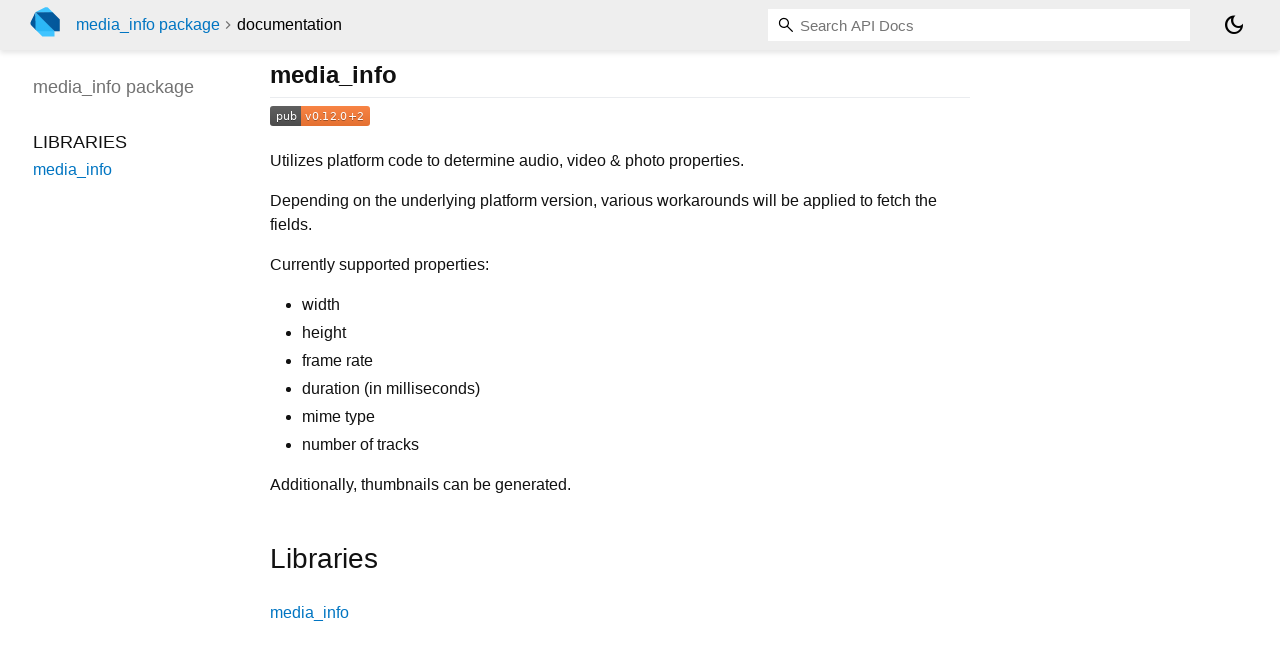

--- FILE ---
content_type: image/svg+xml;charset=utf-8
request_url: https://img.shields.io/pub/v/media_info.svg
body_size: 287
content:
<svg xmlns="http://www.w3.org/2000/svg" width="100" height="20" role="img" aria-label="pub: v0.12.0+2"><title>pub: v0.12.0+2</title><linearGradient id="s" x2="0" y2="100%"><stop offset="0" stop-color="#bbb" stop-opacity=".1"/><stop offset="1" stop-opacity=".1"/></linearGradient><clipPath id="r"><rect width="100" height="20" rx="3" fill="#fff"/></clipPath><g clip-path="url(#r)"><rect width="31" height="20" fill="#555"/><rect x="31" width="69" height="20" fill="#fe7d37"/><rect width="100" height="20" fill="url(#s)"/></g><g fill="#fff" text-anchor="middle" font-family="Verdana,Geneva,DejaVu Sans,sans-serif" text-rendering="geometricPrecision" font-size="110"><text aria-hidden="true" x="165" y="150" fill="#010101" fill-opacity=".3" transform="scale(.1)" textLength="210">pub</text><text x="165" y="140" transform="scale(.1)" fill="#fff" textLength="210">pub</text><text aria-hidden="true" x="645" y="150" fill="#010101" fill-opacity=".3" transform="scale(.1)" textLength="590">v0.12.0+2</text><text x="645" y="140" transform="scale(.1)" fill="#fff" textLength="590">v0.12.0+2</text></g></svg>